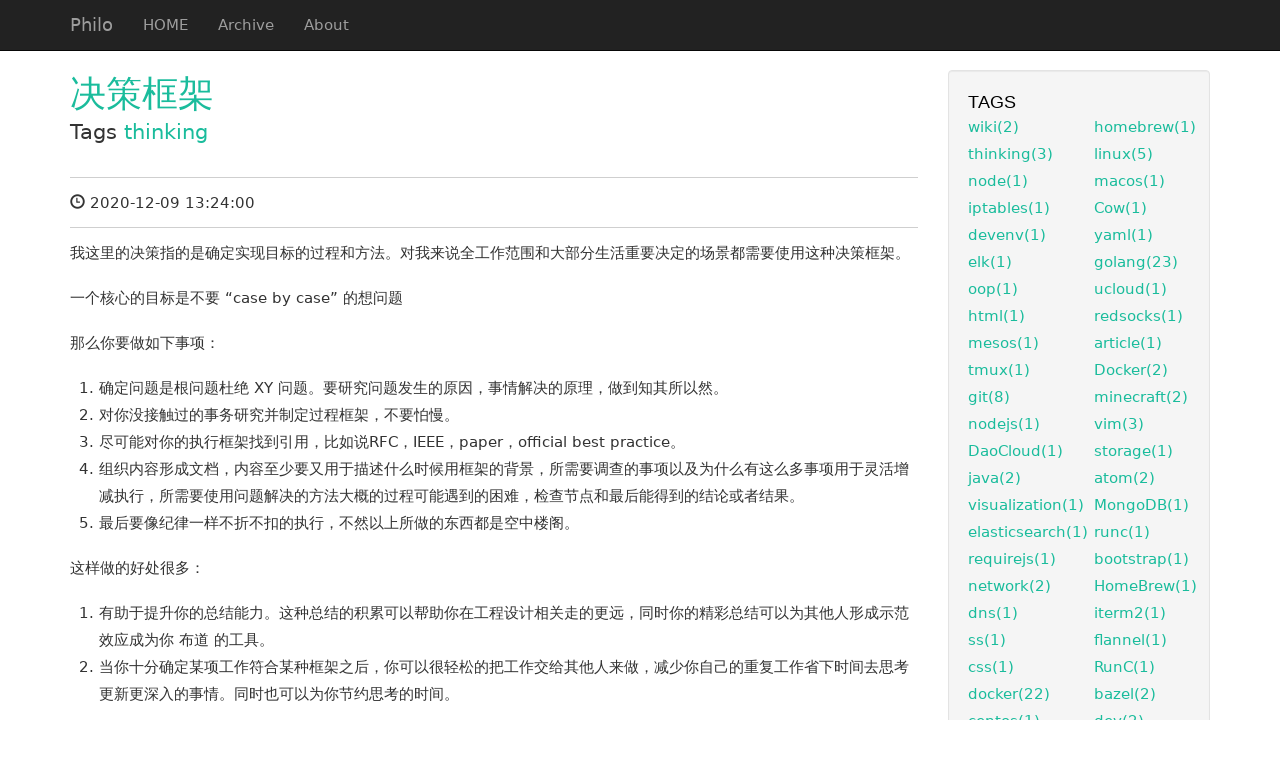

--- FILE ---
content_type: text/html; charset=utf-8
request_url: http://philo.top/2020/12/09/decisionframework/
body_size: 5000
content:
<!DOCTYPE html>
<html lang="en">
    <head>
        <meta charset="utf-8">
        <meta name="viewport" content="width=device-width, initial-scale=1">
        <title>决策框架</title>
        <link href="/css/prism.css" rel="stylesheet">
        <link href="/css/bootstrap.min.css" rel="stylesheet">
        <link href="/css/blog-post.css" rel="stylesheet">
        <link href="/css/typo.css" rel="stylesheet">
        <link rel="shortcut icon" href="/favicon.ico" />
    </head>

    <body>

        <!-- Navigation -->
        <nav class="navbar navbar-inverse navbar-fixed-top" role="navigation">
            <div class="container">
                <!-- Brand and toggle get grouped for better mobile display -->
                <div class="navbar-header">
                    <a class="navbar-brand" href="#">Philo</a>
                </div>
                <!-- Collect the nav links, forms, and other content for toggling -->
                <div class="collapse navbar-collapse" id="bs-example-navbar-collapse-1">
                    <ul class="nav navbar-nav">
                        <li>
                            <a href="/">HOME</a>
                        </li>
                        <li>
                            <a href="/archive/">Archive</a>
                        </li>
                        <li>
                            <a href="/2015/02/21/index/index.html">About</a>
                        </li>
                    </ul>
                </div>
                <!-- /.navbar-collapse -->
            </div>
            <!-- /.container -->
        </nav>

        <!-- Page Content -->
        <div class="container" style="
                margin-top: 70px;
                ">

            <div class="row">

                <!-- Blog Post Content Column -->
                <div class="col-lg-9 col-12">

                    <!-- Blog Post -->

<!-- Title -->
<h1><a href="/2020/12/09/decisionframework/">决策框架</a></h1>
 
<!-- Author -->
<p class="lead">
Tags

<a href="/tags/thinking">thinking</a>

</p>

<hr>

<!-- Date/Time -->
<p><span class="glyphicon glyphicon-time"></span> 2020-12-09 13:24:00</p>

<hr>

<div class="typo">
<p>我这里的决策指的是确定实现目标的过程和方法。对我来说全工作范围和大部分生活重要决定的场景都需要使用这种决策框架。</p>

<p>一个核心的目标是不要 &ldquo;case by case&rdquo; 的想问题</p>

<p>那么你要做如下事项：</p>

<ol>
<li>确定问题是根问题杜绝 XY 问题。要研究问题发生的原因，事情解决的原理，做到知其所以然。</li>
<li>对你没接触过的事务研究并制定过程框架，不要怕慢。</li>
<li>尽可能对你的执行框架找到引用，比如说RFC，IEEE，paper，official best practice。</li>
<li>组织内容形成文档，内容至少要又用于描述什么时候用框架的背景，所需要调查的事项以及为什么有这么多事项用于灵活增减执行，所需要使用问题解决的方法大概的过程可能遇到的困难，检查节点和最后能得到的结论或者结果。</li>
<li>最后要像纪律一样不折不扣的执行，不然以上所做的东西都是空中楼阁。</li>
</ol>

<p>这样做的好处很多：</p>

<ol>
<li>有助于提升你的总结能力。这种总结的积累可以帮助你在工程设计相关走的更远，同时你的精彩总结可以为其他人形成示范效应成为你 布道 的工具。</li>
<li>当你十分确定某项工作符合某种框架之后，你可以很轻松的把工作交给其他人来做，减少你自己的重复工作省下时间去思考更新更深入的事情。同时也可以为你节约思考的时间。</li>
</ol>

<p>观察其他人的实践发现要注意的点：</p>

<ol>
<li>设置检查点和检查方法方便 <strong>查看健康状态</strong> 。</li>
<li>同步你的方法和想法毫无保留的以方便你的队友 <strong>获取足够的认同</strong> 。</li>
<li>前后一致。</li>
</ol>

<p>一些不好的例子:</p>

<ol>
<li>用PS命令作为监控程序的依赖，这违反了引用和业界最佳实践的做法。</li>
<li>不要觉得对项目有掌控感的时候说我们不需要项目管理角色而失去掌控感的时候又觉得需要。</li>
<li>工程速度要求与人员人数质量和工作标准不匹配。测试和git工作流规范是重灾区。</li>
</ol>

</div>

<hr>
本人博客文章采用<a href="https://creativecommons.org/licenses/by-nc-sa/3.0/">CC Attribution-NonCommercial协议</a>: CC Attribution-NonCommercial 必须保留原作者署名,并且不允许用于商业用途,其他行为都是允许的。
<hr>

<script src="https://utteranc.es/client.js"
        repo="lijianying10/RollingBlog"
        issue-term="决策框架"
        theme="github-light"
        crossorigin="anonymous"
        async>
</script>
<!-- 多说评论框 start -->
<div class="ds-thread" data-thread-key="2020/12/09/decisionframework/" data-title="决策框架" data-url="http://www.philo.top/2020/12/09/decisionframework/"></div>
<!-- 多说评论框 end -->
<!-- 多说公共JS代码 start (一个网页只需插入一次) -->
<script type="text/javascript">
var duoshuoQuery = {short_name:"philotop"};
(function() {
    var ds = document.createElement('script');
    ds.type = 'text/javascript';ds.async = true;
    ds.src = (document.location.protocol == 'https:' ? 'https:' : 'http:') + '//static.duoshuo.com/embed.js';
    ds.charset = 'UTF-8';
    (document.getElementsByTagName('head')[0] 
     || document.getElementsByTagName('body')[0]).appendChild(ds);
})();
</script>
<!-- 多说公共JS代码 end -->

<hr>

                </div>

                <!-- Blog Sidebar Widgets Column -->
                <div class="col-lg-3 col-12">

                    <!-- Blog Search Well -->
                    <!--                 <div class="well">
                        <h4>Blog Search</h4>
                        <div class="input-group">
                        <input type="text" class="form-control">
                        <span class="input-group-btn">
                        <button class="btn btn-default" type="button">
                        <span class="glyphicon glyphicon-search"></span>
                        </button>
                        </span>
                        </div> -->
                        <!-- /.input-group -->
                        <!-- </div> -->

                        <!-- Blog Categories Well -->
                        <div class="well">
                            <h4>TAGS</h4>
                            <div class="row">
                                <div class="col-lg-6">
                                    <ul class="list-unstyled">
                                        <!--                                 <li><a href="#">Category Name</a>
                                            </li>
                                            <li><a href="#">Category Name</a>
                                            </li>
                                            <li><a href="#">Category Name</a>
                                            </li>
                                            <li><a href="#">Category Name</a>
                                            </li> -->
                                            <a href="/tags/wiki">wiki(2)</a></br><a href="/tags/thinking">thinking(3)</a></br><a href="/tags/node">node(1)</a></br><a href="/tags/iptables">iptables(1)</a></br><a href="/tags/devenv">devenv(1)</a></br><a href="/tags/elk">elk(1)</a></br><a href="/tags/oop">oop(1)</a></br><a href="/tags/html">html(1)</a></br><a href="/tags/mesos">mesos(1)</a></br><a href="/tags/tmux">tmux(1)</a></br><a href="/tags/git">git(8)</a></br><a href="/tags/nodejs">nodejs(1)</a></br><a href="/tags/DaoCloud">DaoCloud(1)</a></br><a href="/tags/java">java(2)</a></br><a href="/tags/visualization">visualization(1)</a></br><a href="/tags/elasticsearch">elasticsearch(1)</a></br><a href="/tags/requirejs">requirejs(1)</a></br><a href="/tags/network">network(2)</a></br><a href="/tags/dns">dns(1)</a></br><a href="/tags/ss">ss(1)</a></br><a href="/tags/css">css(1)</a></br><a href="/tags/docker">docker(22)</a></br><a href="/tags/centos">centos(1)</a></br><a href="/tags/mysql">mysql(3)</a></br><a href="/tags/grub">grub(1)</a></br><a href="/tags/butterfly">butterfly(1)</a></br><a href="/tags/web">web(3)</a></br><a href="/tags/php">php(1)</a></br><a href="/tags/mongodab">mongodab(1)</a></br><a href="/tags/putty">putty(2)</a></br><a href="/tags/RHEL">RHEL(1)</a></br><a href="/tags/PXE">PXE(1)</a></br><a href="/tags/ci">ci(1)</a></br><a href="/tags/iPXE">iPXE(1)</a></br><a href="/tags/gh60">gh60(1)</a></br><a href="/tags/env">env(2)</a></br><a href="/tags/DES">DES(1)</a></br><a href="/tags/microservice">microservice(2)</a></br><a href="/tags/Ubuntu">Ubuntu(1)</a></br><a href="/tags/logstash">logstash(1)</a></br><a href="/tags/c">c(1)</a></br><a href="/tags/marathon">marathon(1)</a></br><a href="/tags/owncloud">owncloud(1)</a></br><a href="/tags/npm">npm(1)</a></br><a href="/tags/virtualbox">virtualbox(3)</a></br><a href="/tags/python">python(4)</a></br><a href="/tags/delegate">delegate(1)</a></br><a href="/tags/mac">mac(2)</a></br><a href="/tags/tray">tray(1)</a></br><a href="/tags/require.js">require.js(1)</a></br><a href="/tags/etcd">etcd(3)</a></br><a href="/tags/postgresql">postgresql(1)</a></br><a href="/tags/systemd-resolved">systemd-resolved(1)</a></br><a href="/tags/js">js(8)</a></br><a href="/tags/phpExtension">phpExtension(1)</a></br><a href="/tags/rancher">rancher(2)</a></br><a href="/tags/html5">html5(1)</a></br><a href="/tags/test">test(1)</a></br>
                                    </ul>
                                </div>
                                <div class="col-lg-6">
                                    <ul class="list-unstyled">
                                        <!--                                 <li><a href="#">Category Name</a>
                                            </li>
                                            <li><a href="#">Category Name</a>
                                            </li>
                                            <li><a href="#">Category Name</a>
                                            </li>
                                            <li><a href="#">Category Name</a>
                                            </li> -->
                                            <a href="/tags/homebrew">homebrew(1)</a></br><a href="/tags/linux">linux(5)</a></br><a href="/tags/macos">macos(1)</a></br><a href="/tags/Cow">Cow(1)</a></br><a href="/tags/yaml">yaml(1)</a></br><a href="/tags/golang">golang(23)</a></br><a href="/tags/ucloud">ucloud(1)</a></br><a href="/tags/redsocks">redsocks(1)</a></br><a href="/tags/article">article(1)</a></br><a href="/tags/Docker">Docker(2)</a></br><a href="/tags/minecraft">minecraft(2)</a></br><a href="/tags/vim">vim(3)</a></br><a href="/tags/storage">storage(1)</a></br><a href="/tags/atom">atom(2)</a></br><a href="/tags/MongoDB">MongoDB(1)</a></br><a href="/tags/runc">runc(1)</a></br><a href="/tags/bootstrap">bootstrap(1)</a></br><a href="/tags/HomeBrew">HomeBrew(1)</a></br><a href="/tags/iterm2">iterm2(1)</a></br><a href="/tags/flannel">flannel(1)</a></br><a href="/tags/RunC">RunC(1)</a></br><a href="/tags/bazel">bazel(2)</a></br><a href="/tags/dev">dev(2)</a></br><a href="/tags/profiling">profiling(2)</a></br><a href="/tags/kibina">kibina(1)</a></br><a href="/tags/android">android(1)</a></br><a href="/tags/hexo">hexo(3)</a></br><a href="/tags/nginx">nginx(6)</a></br><a href="/tags/ubuntu">ubuntu(5)</a></br><a href="/tags/career">career(1)</a></br><a href="/tags/syslinux">syslinux(1)</a></br><a href="/tags/aglio">aglio(1)</a></br><a href="/tags/blog">blog(1)</a></br><a href="/tags/liteIDE">liteIDE(1)</a></br><a href="/tags/metaprogramming">metaprogramming(1)</a></br><a href="/tags/BusyBox">BusyBox(1)</a></br><a href="/tags/杂谈">杂谈(1)</a></br><a href="/tags/thrift">thrift(1)</a></br><a href="/tags/rkt">rkt(1)</a></br><a href="/tags/ssl">ssl(2)</a></br><a href="/tags/letsencrypt">letsencrypt(1)</a></br><a href="/tags/consul">consul(1)</a></br><a href="/tags/mongodb">mongodb(3)</a></br><a href="/tags/busybox">busybox(1)</a></br><a href="/tags/coreos">coreos(1)</a></br><a href="/tags/GC">GC(1)</a></br><a href="/tags/Linux">Linux(13)</a></br><a href="/tags/ShadowSocks">ShadowSocks(1)</a></br><a href="/tags/registry">registry(3)</a></br><a href="/tags/CoreOS">CoreOS(1)</a></br><a href="/tags/netplan">netplan(1)</a></br><a href="/tags/godoc">godoc(1)</a></br><a href="/tags/osx">osx(4)</a></br><a href="/tags/datatables">datatables(1)</a></br><a href="/tags/StackStorm2">StackStorm2(1)</a></br><a href="/tags/tenxcloud">tenxcloud(1)</a></br><a href="/tags/shell">shell(6)</a></br>
                                    </ul>
                                </div>
                            </div>
                            <!-- /.row -->
                        </div>

                        <!-- Side Widget Well -->
                        <div class="well">
                            <h4>近期文章</h4>
                            <a href="/2021/03/14/metaprogramming/">Metaprogramming and code generation/replace in action</a></br><a href="/2021/02/15/dockerprivateregistryen/">deploy docker registry under private network</a></br><a href="/2021/02/14/golangvimdev/">my vim golang programming environment</a></br><a href="/2021/02/06/bazelmacro/">bazel macro 的开发</a></br><a href="/2021/01/15/bazelboost/">bazel 使用经验和记录</a></br><a href="/2021/01/14/dockerprivateregistry/">小型团队内网创建docker registry</a></br><a href="/2021/01/14/ubuntudnssystemdresolved/">网关服务器部署DNS的冲突问题解决</a></br><a href="/2021/01/13/iptablesredsocksdocker/">iptables 使用 Redsocks 时候 Docker 没有网络问题的分析</a></br>
                        </div>
                        <div class="well">
                            <h4>友情链接</h4>
                            <a href="https://linux.cn/">Linux中国</a></br>
                            <a href="http://locez.com/">LOCEZ</a></br>
                            <a href="http://blog.ibeats.top/">CI_Knight</a>
                        </div>

                </div>

            </div>
            <!-- /.row -->

            <hr>

            <!-- Footer -->
            <footer>
                <div class="row">
                    <div class="col-lg-12">
                        <p>Copyright &copy; philo.top PowerBy <a href="https://github.com/lijianying10/RollingBlog">RollingBlog</a> 2020 Since 2015</p>
                        <!-- Global site tag (gtag.js) - Google Analytics -->
                        <script async src="https://www.googletagmanager.com/gtag/js?id=UA-173403528-1"></script>
                        <script>
                          window.dataLayer = window.dataLayer || [];
                          function gtag(){dataLayer.push(arguments);}
                          gtag('js', new Date());
                        
                          gtag('config', 'UA-173403528-1');
                        </script>

                    </div>
                </div>
                <!-- /.row -->
            </footer>

        </div>
        <!-- /.container -->

        <!-- jQuery -->
        <script src="/js/jquery.js"></script>

        <!-- Bootstrap Core JavaScript -->
        <script src="/js/bootstrap.min.js"></script>
        <script src="/js/prism.js"></script>

    </body>

</html>



--- FILE ---
content_type: text/css; charset=utf-8
request_url: http://philo.top/css/blog-post.css
body_size: 294
content:
/*!
 * Start Bootstrap - Blog Post HTML Template (http://startbootstrap.com)
 * Code licensed under the Apache License v2.0.
 * For details, see http://www.apache.org/licenses/LICENSE-2.0.
 */

body {
    padding-top: 70px; /* Required padding for .navbar-fixed-top. Remove if using .navbar-static-top. Change if height of navigation changes. */
}

footer {
    margin: 50px 0;
}

img {
    max-width: 780px;
}


--- FILE ---
content_type: text/css; charset=utf-8
request_url: http://philo.top/css/typo.css
body_size: 1590
content:
@charset "utf-8";html{color:#333;background:#fff;-webkit-text-size-adjust:100%;-ms-text-size-adjust:100%;text-rendering:optimizelegibility}html.borderbox *,html.borderbox :after,html.borderbox :before{-moz-box-sizing:border-box;-webkit-box-sizing:border-box;box-sizing:border-box}article,aside,blockquote,body,button,code,dd,details,dl,dt,fieldset,figcaption,figure,footer,form,h1,h2,h3,h4,h5,h6,header,hr,input,legend,li,menu,nav,ol,p,pre,section,td,textarea,th,ul{margin:0;padding:0}article,aside,details,figcaption,figure,footer,header,menu,nav,section{display:block}audio,canvas,video{display:inline-block}body,button,input,select,textarea{font:300 1.5em/1.8 PingFang SC,Lantinghei SC,Microsoft Yahei,Hiragino Sans GB,Microsoft Sans Serif,WenQuanYi Micro Hei,sans}button::-moz-focus-inner,input::-moz-focus-inner{padding:0;border:0}table{border-collapse:collapse;border-spacing:0}fieldset,img{border:0}blockquote{position:relative;color:#999;font-weight:400;border-left:1px solid #1abc9c;padding-left:1em;margin:1em 3em 1em 2em}@media only screen and (max-width:640px){blockquote{margin:1em 0}}abbr,acronym{border-bottom:1px dotted;font-variant:normal}abbr{cursor:help}del{text-decoration:line-through}address,caption,cite,code,dfn,em,th,var{font-style:normal;font-weight:400}ol,ul{list-style:none}caption,th{text-align:left}q:after,q:before{content:''}sub,sup{font-size:75%;line-height:0;position:relative}:root sub,:root sup{vertical-align:baseline}sup{top:-.5em}sub{bottom:-.25em}a{color:#1abc9c}a:hover{text-decoration:underline}.typo a{border-bottom:1px solid #1abc9c}.typo a:hover{border-bottom-color:#555;color:#555;text-decoration:none}a,ins{text-decoration:none}.typo-u,u{text-decoration:underline}mark{background:#fffdd1;border-bottom:1px solid #ffedce;padding:2px;margin:0 5px}code,pre,pre tt{font-family:Courier,'Courier New',monospace}pre{background:#f8f8f8;border:1px solid #ddd;padding:1em 1.5em;display:block;-webkit-overflow-scrolling:touch}hr{border:none;border-bottom:1px solid #cfcfcf;margin-bottom:.8em;height:10px}.typo-small,figcaption,small{font-size:.9em;color:#888}b,strong{font-weight:700;color:#000}[draggable]{cursor:move}.clearfix:after,.clearfix:before{content:"";display:table}.clearfix:after{clear:both}.clearfix{zoom:1}.textwrap,.textwrap td,.textwrap th{word-wrap:break-word;word-break:break-all}.textwrap-table{table-layout:fixed}.serif{font-family:Palatino,Optima,Georgia,serif}.typo dl,.typo form,.typo hr,.typo ol,.typo p,.typo pre,.typo table,.typo ul,.typo-dl,.typo-form,.typo-hr,.typo-ol,.typo-p,.typo-pre,.typo-table,.typo-ul,blockquote{margin-bottom:1.2em}h1,h2,h3,h4,h5,h6{font-family:PingFang SC,Verdana,Helvetica Neue,Microsoft Yahei,Hiragino Sans GB,Microsoft Sans Serif,WenQuanYi Micro Hei,sans-serif;font-weight:100;color:#000;line-height:1.35}.typo h1,.typo h2,.typo h3,.typo h4,.typo h5,.typo h6,.typo-h1,.typo-h2,.typo-h3,.typo-h4,.typo-h5,.typo-h6{margin-top:1.2em;margin-bottom:.6em;line-height:1.35}.typo h1,.typo-h1{font-size:2em}.typo h2,.typo-h2{font-size:1.8em}.typo h3,.typo-h3{font-size:1.6em}.typo h4,.typo-h4{font-size:1.4em}.typo h5,.typo h6,.typo-h5,.typo-h6{font-size:1.2em}.typo ul,.typo-ul{margin-left:1.3em;list-style:disc}.typo ol,.typo-ol{list-style:decimal;margin-left:1.9em}.typo li ol,.typo li ul,.typo-ol ol,.typo-ol ul,.typo-ul ol,.typo-ul ul{margin-bottom:.8em;margin-left:2em}.typo li ul,.typo-ol ul,.typo-ul ul{list-style:circle}.typo table caption,.typo table td,.typo table th,.typo-table td,.typo-table th{border:1px solid #ddd;padding:.5em 1em;color:#666}.typo table th,.typo-table th{background:#fbfbfb}.typo table thead th,.typo-table thead th{background:#f1f1f1}.typo table caption{border-bottom:none}.typo-input,.typo-textarea{-webkit-appearance:none;border-radius:0}.typo em,.typo-em,caption,legend{color:#000;font-weight:inherit}.typo-em{position:relative}.typo-em:after{position:absolute;top:.65em;left:0;width:100%;overflow:hidden;white-space:nowrap;content:"・・・・・・・・・・・・・・・・・・・・・・・・・・・・・・・・・・・・・・・・・・・・・・・・・・・・・・・・・・・・・・・・・・・・・・・・・・・・・・・・・・・・・・・・・・・・・・・・・・・・"}.typo img{max-width:100%}
